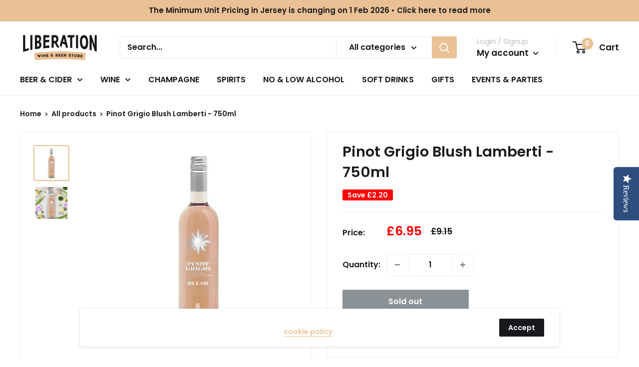

--- FILE ---
content_type: text/css
request_url: https://liberationqualitydrinks.je/cdn/shop/t/5/assets/bundle-styles.css?v=7798428871137754321649071635
body_size: -367
content:
.fw-regular{font-weight:400!important}.mb-neg5{margin-bottom:-5px}.cart-recap__continue{color:#1e252c;margin-bottom:12px;box-shadow:0 0 0 1px #262930 inset}.cart-recap__note-inner p:first-of-type:not(:only-of-type){margin:0}.cart-recap__note-small{font-size:13px;font-weight:400}.cart-recap__note-small a{text-decoration:underline}.form__field--textarea::placeholder{font-weight:400;color:#999;font-size:13px}.card__product-spec .card__section{padding-top:27px;padding-bottom:27px}@media screen and (min-width: 640px){.card__product-spec .card__section{padding-top:40px;padding-bottom:40px}}.card__product-spec .text--pull{margin-top:0}.card__product-spec .rte table{margin:0}.card__product-spec .rte table tr:first-child{border-top:none}.card__product-spec .rte table tr:last-child{border-bottom:none}.card__product-spec .rte table td{padding:8px 0;font-size:14px}@media screen and (min-width: 640px){.card__product-spec .rte table td{font-size:16px}}.card__product-spec .rte table td:first-child{width:104px}@media screen and (min-width: 640px){.card__product-spec .rte table td:first-child{width:140px}}.card__product-spec .rte table td+td{padding-left:25px;color:#55c7e4;border-left:1px solid #EFEFEF}@media screen and (min-width: 640px){.card__product-spec .rte table td+td{padding-left:43px}}
/*# sourceMappingURL=/cdn/shop/t/5/assets/bundle-styles.css.map?v=7798428871137754321649071635 */
